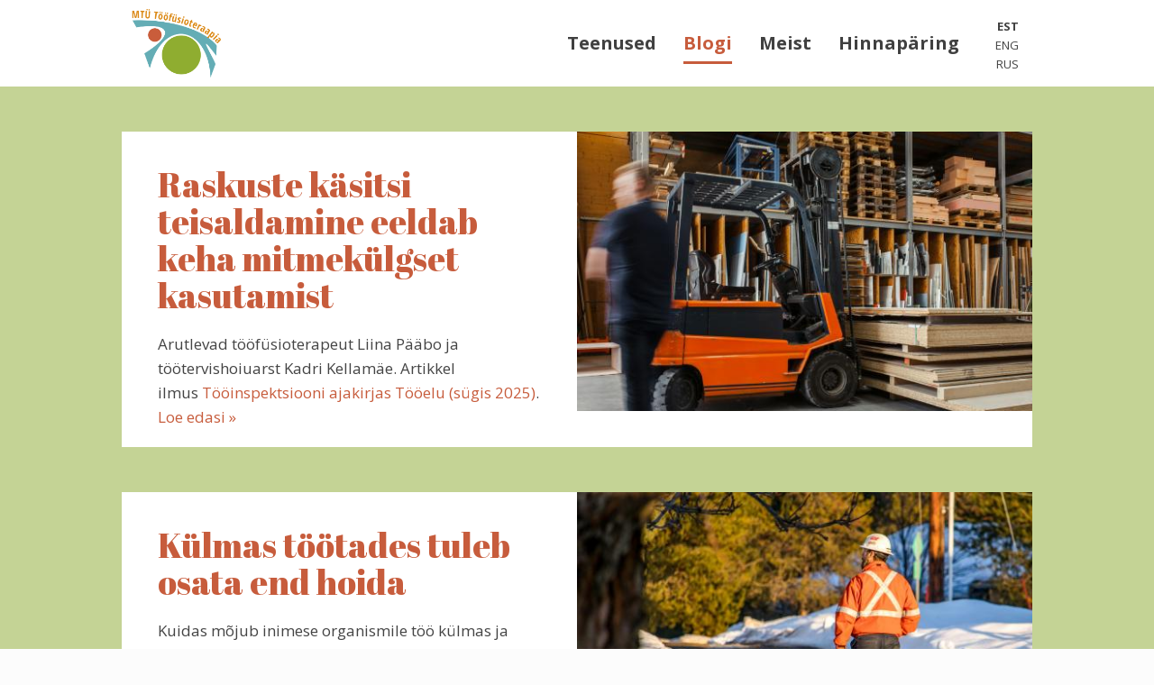

--- FILE ---
content_type: text/html; charset=utf-8
request_url: https://xn--tfsioteraapia-imba1h.ee/blogi/harjutusprogramm-ja-toole-naasmine-parast-rinnavahki
body_size: 6928
content:
<!DOCTYPE html>
<html lang="et" dir="ltr" prefix="content: http://purl.org/rss/1.0/modules/content/ dc: http://purl.org/dc/terms/ foaf: http://xmlns.com/foaf/0.1/ rdfs: http://www.w3.org/2000/01/rdf-schema# sioc: http://rdfs.org/sioc/ns# sioct: http://rdfs.org/sioc/types# skos: http://www.w3.org/2004/02/skos/core# xsd: http://www.w3.org/2001/XMLSchema#">
<head>
  <link rel="profile" href="http://www.w3.org/1999/xhtml/vocab" />
  <meta name="viewport" content="width=device-width, initial-scale=1.0">
  <meta http-equiv="Content-Type" content="text/html; charset=utf-8" />
<meta name="generator" content="Drupal 7 (https://www.drupal.org)" />
<link rel="canonical" href="https://xn--tfsioteraapia-imba1h.ee/blogi/harjutusprogramm-ja-toole-naasmine-parast-rinnavahki" />
<link rel="shortlink" href="https://xn--tfsioteraapia-imba1h.ee/blogi/harjutusprogramm-ja-toole-naasmine-parast-rinnavahki" />
<meta property="og:site_name" content="Tööfüsioteraapia" />
<meta property="og:type" content="article" />
<meta property="og:url" content="https://xn--tfsioteraapia-imba1h.ee/blogi/harjutusprogramm-ja-toole-naasmine-parast-rinnavahki" />
<meta property="og:title" content="Blogi" />
  <title>Blogi | Tööfüsioteraapia</title>
      <link href="https://fonts.googleapis.com/css?family=Abril+Fatface" rel="stylesheet">
    <link type="text/css" rel="stylesheet" href="https://xn--tfsioteraapia-imba1h.ee/sites/default/files/css/css_lQaZfjVpwP_oGNqdtWCSpJT1EMqXdMiU84ekLLxQnc4.css" media="all" />
<link type="text/css" rel="stylesheet" href="https://xn--tfsioteraapia-imba1h.ee/sites/default/files/css/css_YmuMqUm--85MDg6GF8xFt60xnxOSYeKArfr5yk0-sVc.css" media="all" />
<link type="text/css" rel="stylesheet" href="https://xn--tfsioteraapia-imba1h.ee/sites/default/files/css/css_IBXGLh2UgDAIzoAm1aDYkfWI1fYcGLGiGJ9H1-1tYXo.css" media="all" />
<link type="text/css" rel="stylesheet" href="https://cdn.jsdelivr.net/npm/bootswatch@3.3.7/simplex/bootstrap.min.css" media="all" />
<link type="text/css" rel="stylesheet" href="https://xn--tfsioteraapia-imba1h.ee/sites/default/files/css/css_IL-IKcPI5QKRx_DlKJTvnYCZ412wEcB30JwtHJC2Rmw.css" media="all" />
  <!-- HTML5 element support for IE6-8 -->
  <!--[if lt IE 9]>
    <script src="https://cdn.jsdelivr.net/html5shiv/3.7.3/html5shiv-printshiv.min.js"></script>
  <![endif]-->
  <script src="https://xn--tfsioteraapia-imba1h.ee/sites/default/files/js/js_6UR8aB1w5-y_vdUUdWDWlX2QhWu_qIXlEGEV48YgV-c.js"></script>
<script src="https://cdn.jsdelivr.net/npm/bootstrap@3.3.7/dist/js/bootstrap.min.js"></script>
<script src="https://xn--tfsioteraapia-imba1h.ee/sites/default/files/js/js_rAsiYV10dHjaDTyhh6MvciyH37IjrjEytqUMO3fWQaE.js"></script>
<script src="https://xn--tfsioteraapia-imba1h.ee/sites/default/files/js/js_p6w4EgKH_MYA7k5DetXahjsmt9oS0q5O_ZCY2gjRyDg.js"></script>
<script>jQuery.extend(Drupal.settings, {"basePath":"\/","pathPrefix":"","setHasJsCookie":0,"ajaxPageState":{"theme":"tooft2","theme_token":"0ycx5ma_8Ay1ujwyWR8n3bqB246D2u3jAwkAL5HXLRs","js":{"sites\/all\/themes\/bootstrap\/js\/bootstrap.js":1,"sites\/all\/modules\/jquery_update\/replace\/jquery\/2.2\/jquery.min.js":1,"misc\/jquery-extend-3.4.0.js":1,"misc\/jquery-html-prefilter-3.5.0-backport.js":1,"misc\/jquery.once.js":1,"misc\/drupal.js":1,"sites\/all\/modules\/jquery_update\/js\/jquery_browser.js":1,"https:\/\/cdn.jsdelivr.net\/npm\/bootstrap@3.3.7\/dist\/js\/bootstrap.min.js":1,"public:\/\/languages\/et_cR41vEpSVvMzjC70vl3fzb3fehbn53tsPKYqC0plwyg.js":1,"sites\/all\/modules\/fancybox\/fancybox.js":1,"sites\/all\/libraries\/fancybox\/source\/jquery.fancybox.pack.js":1,"sites\/all\/libraries\/fancybox\/lib\/jquery.mousewheel-3.0.6.pack.js":1,"sites\/all\/modules\/field_group\/field_group.js":1,"sites\/all\/themes\/tooft2\/js\/jquery.backstretch.min.js":1,"sites\/all\/themes\/tooft2\/js\/scripts.js":1},"css":{"modules\/system\/system.base.css":1,"modules\/field\/theme\/field.css":1,"modules\/node\/node.css":1,"sites\/all\/modules\/views\/css\/views.css":1,"sites\/all\/modules\/ckeditor\/css\/ckeditor.css":1,"sites\/all\/modules\/ctools\/css\/ctools.css":1,"sites\/all\/libraries\/fancybox\/source\/jquery.fancybox.css":1,"modules\/locale\/locale.css":1,"https:\/\/cdn.jsdelivr.net\/npm\/bootswatch@3.3.7\/simplex\/bootstrap.min.css":1,"sites\/all\/themes\/bootstrap\/css\/3.3.7\/overrides-simplex.min.css":1,"sites\/all\/themes\/tooft2\/css\/style.css":1}},"fancybox":[],"field_group":{"div":"teaser"},"bootstrap":{"anchorsFix":"0","anchorsSmoothScrolling":"0","formHasError":1,"popoverEnabled":1,"popoverOptions":{"animation":1,"html":0,"placement":"right","selector":"","trigger":"click","triggerAutoclose":1,"title":"","content":"","delay":0,"container":"body"},"tooltipEnabled":1,"tooltipOptions":{"animation":1,"html":0,"placement":"auto left","selector":"","trigger":"hover focus","delay":0,"container":"body"}}});</script>
  <script type="application/ld+json">
  {
    "@context": "http://schema.org",
    "@type": "Organization",
    "url": "http://toofusioteraapia.ee",
    "logo": "http://toofusioteraapia.ee/sites/default/files/toofusioteraapia_2.png",
    "sameAs": [
      "http://www.facebook.com/toofusioteraapia"
    ],
    "contactPoint": [{
      "@type": "ContactPoint",
      "telephone": "+372 517 4334",
      "contactType": "customer service"
    }]
  }
  </script>
  <script>
    (function(i,s,o,g,r,a,m){i['GoogleAnalyticsObject']=r;i[r]=i[r]||function(){
    (i[r].q=i[r].q||[]).push(arguments)},i[r].l=1*new Date();a=s.createElement(o),
    m=s.getElementsByTagName(o)[0];a.async=1;a.src=g;m.parentNode.insertBefore(a,m)
    })(window,document,'script','https://www.google-analytics.com/analytics.js','ga');
    ga('create', 'UA-91674566-1', 'auto');
    ga('send', 'pageview');
  </script>
</head>
<body class="html not-front not-logged-in no-sidebars page-blogi page-blogi-harjutusprogramm-ja-toole-naasmine-parast-rinnavahki i18n-et">
  <svg style="display: none">
    <!-- icon-facebook -->
    <symbol id="facebook" viewbox="0 0 65 65">
        <path d="M43.75,0H6.25C2.812,0,0,2.812,0,6.25v37.5C0,47.188,2.812,50,6.25,50h18.966V32.072h-5.987v-7.811h5.987v-3.913
      c0-6.031,4.453-10.755,10.139-10.755h5.52v8.819h-4.938c-1.292,0-1.672,0.742-1.672,1.768v4.082h6.609v7.811h-6.609V50h9.485
      c3.438,0,6.25-2.812,6.25-6.25V6.25C50,2.812,47.188,0,43.75,0z"/>
    </symbol>
    <!-- icon-linkedin -->
    <symbol id="linkedin" viewbox="0 0 65 65">
          <path d="M11.321,5.695c0,2.953-2.18,5.345-5.768,5.345C2.18,11.04,0,8.648,0,5.695c0-3.024,2.25-5.345,5.695-5.345
        C9.141,0.351,11.252,2.671,11.321,5.695z M0.281,49.649V15.26H10.97v34.39H0.281z"/>
      <path d="M17.367,26.23c0-4.289-0.14-7.875-0.28-10.971h9.282l0.494,4.783h0.21c1.406-2.251,4.853-5.557,10.62-5.557
        C44.726,14.486,50,19.198,50,29.324v20.325H39.31V30.591c0-4.431-1.547-7.454-5.415-7.454c-2.954,0-4.711,2.039-5.484,4.009
        c-0.282,0.702-0.353,1.688-0.353,2.672v19.832h-10.69V26.23z"/>
    </symbol>
    <!-- icon-youtube -->
    <symbol id="youtube" viewBox="0 0 60 60">
      <path d="M49.501,15.003c0,0-0.488-3.445-1.987-4.963c-1.901-1.991-4.033-2.001-5.011-2.118
        c-6.996-0.506-17.492-0.506-17.492-0.506h-0.021c0,0-10.495,0-17.492,0.506C6.52,8.039,4.39,8.049,2.487,10.04
        C0.988,11.558,0.5,15.003,0.5,15.003S0,19.049,0,23.096v3.793c0,4.047,0.5,8.092,0.5,8.092s0.488,3.445,1.987,4.963
        c1.902,1.992,4.4,1.93,5.513,2.139c4.001,0.383,17,0.502,17,0.502s10.507-0.016,17.503-0.521c0.978-0.117,3.109-0.127,5.011-2.119
        c1.499-1.518,1.987-4.963,1.987-4.963S50,30.936,50,26.889v-3.793C50,19.049,49.501,15.003,49.501,15.003z M19.838,31.486
        l-0.002-14.049l13.511,7.049L19.838,31.486z"/>
    </symbol>
  </svg>
  <div id="skip-link">
    <a href="#main-content" class="element-invisible element-focusable">Liigu edasi põhisisu juurde</a>
  </div>
    
    <div class="site-wrapper">

      <div class="site-wrapper-inner">

        <div class="masthead clearfix">
          <div class="container">
            <div class="masthead-logo"><a href="/"><img src="/sites/all/themes/tooft2/logo.png?itok=sdfda2342" /></a></div>
            <div class="inner">
              <button type="button" class="navbar-toggle collapsed" data-toggle="collapse" data-target="#navbar" aria-expanded="false" aria-controls="navbar">
                <span class="sr-only">Toggle navigation</span>
                <span class="icon-bar"></span>
                <span class="icon-bar"></span>
                <span class="icon-bar"></span>
              </button>
              <nav id="navbar" class="masthead-nav navbar-collapse collapse">
                <ul class="language-switcher-locale-url"><li class="et first active"><a href="/blogi/harjutusprogramm-ja-toole-naasmine-parast-rinnavahki" class="language-link active" xml:lang="et">EST</a></li>
<li class="en"><a href="/en/blogi/harjutusprogramm-ja-toole-naasmine-parast-rinnavahki" class="language-link" xml:lang="en">ENG</a></li>
<li class="ru last"><a href="/ru/blogi/harjutusprogramm-ja-toole-naasmine-parast-rinnavahki" class="language-link" xml:lang="ru">RUS</a></li>
</ul>                                  <ul class="menu nav navbar-nav"><li class="first leaf"><a href="/teenused" title="">Teenused</a></li>
<li class="leaf active-trail active"><a href="/blogi" title="" class="active-trail active">Blogi</a></li>
<li class="leaf"><a href="/meist">Meist</a></li>
<li class="last leaf"><a href="/hinnaparing" title="">Hinnapäring</a></li>
</ul>                                                              </nav>
            </div>
          </div>
        </div>

        <div class="carousel slide" data-ride="carousel">
          <div class="carousel-inner" role="listbox">
            <div class="item active carousel-bg-image" data-backimage="/sites/all/themes/tooft2/images/bg-computer.jpg" data-aligny="0.5">
              <div class="container">
                <div class="carousel-caption">
                  <!--<p><a class="btn btn-lg btn-primary" href="/hinnaparing" role="button">K&uuml;si hinnapakkumist!</a></p>-->
                </div>
              </div>
            </div>
          </div>
        </div><!-- /.carousel -->

  <div class="main-content-wrapper">

    <a id="main-content"></a>
                                        <div class="region region-content">
    <section id="block-system-main" class="block block-system clearfix">

      
  <div class="view view-blog view-id-blog view-display-id-page container view-dom-id-3787155a14388bf90d144fc10ea6eafd">
        
  
  
      <div class="view-content">
        <div class="views-row views-row-1 views-row-odd views-row-first">
    <article id="node-137" class="node node-article node-teaser clearfix" about="/blogi/raskuste-kasitsi-teisaldamine-eeldab-keha-mitmekulgset-kasutamist" typeof="sioc:Item foaf:Document">
    <header>
            <!--<h2><a href="/blogi/raskuste-kasitsi-teisaldamine-eeldab-keha-mitmekulgset-kasutamist">Raskuste käsitsi teisaldamine eeldab keha mitmekülgset kasutamist</a></h2>-->
        <span property="dc:title" content="Raskuste käsitsi teisaldamine eeldab keha mitmekülgset kasutamist" class="rdf-meta element-hidden"></span>      </header>
    <div class="split-card-text"><div class="field field-name-title-field field-type-text field-label-hidden"><div class="field-items"><div class="field-item even"><h2><a href="/blogi/raskuste-kasitsi-teisaldamine-eeldab-keha-mitmekulgset-kasutamist">Raskuste käsitsi teisaldamine eeldab keha mitmekülgset kasutamist</a></h2>
</div></div></div><div class="field field-name-body field-type-text-with-summary field-label-hidden"><div class="field-items"><div class="field-item even" property="content:encoded"><p>Arutlevad tööfüsioterapeut Liina Pääbo ja töötervishoiuarst Kadri Kellamäe. Artikkel ilmus <a href="https://www.ti.ee/sites/default/files/documents/2025-09/T%C3%B6%C3%B6elu%20ajakiri%202025%20s%C3%BCgis.pdf" target="_blank">Tööinspektsiooni ajakirjas Tööelu (sügis 2025)</a>. <span class="read-more"><a href="/blogi/raskuste-kasitsi-teisaldamine-eeldab-keha-mitmekulgset-kasutamist" title="" rel="nofollow">Loe edasi &raquo;</a></span></p>
</div></div></div></div><div class="split-card-image"><div class="field field-name-field-image field-type-image field-label-hidden"><div class="field-items"><div class="field-item even" rel="og:image rdfs:seeAlso" resource="https://xn--tfsioteraapia-imba1h.ee/sites/default/files/styles/large/public/ladu.jpg?itok=rdQ3Wn8W"><a href="/blogi/raskuste-kasitsi-teisaldamine-eeldab-keha-mitmekulgset-kasutamist"><img typeof="foaf:Image" class="img-responsive" src="https://xn--tfsioteraapia-imba1h.ee/sites/default/files/styles/large/public/ladu.jpg?itok=rdQ3Wn8W" width="520" height="347" alt="" /></a></div></div></div></div>    </article>
  </div>
  <div class="views-row views-row-2 views-row-even">
    <article id="node-136" class="node node-article node-teaser clearfix" about="/blogi/kulmas-tootades-tuleb-osata-end-hoida" typeof="sioc:Item foaf:Document">
    <header>
            <!--<h2><a href="/blogi/kulmas-tootades-tuleb-osata-end-hoida">Külmas töötades tuleb osata end hoida</a></h2>-->
        <span property="dc:title" content="Külmas töötades tuleb osata end hoida" class="rdf-meta element-hidden"></span>      </header>
    <div class="split-card-text"><div class="field field-name-title-field field-type-text field-label-hidden"><div class="field-items"><div class="field-item even"><h2><a href="/blogi/kulmas-tootades-tuleb-osata-end-hoida">Külmas töötades tuleb osata end hoida</a></h2>
</div></div></div><div class="field field-name-body field-type-text-with-summary field-label-hidden"><div class="field-items"><div class="field-item even" property="content:encoded"><p>Kuidas mõjub inimese organismile töö külmas ja mida saab nii tööandja kui ka töötaja ise selleks teha, et külmast tingitud terviseprobleeme ennetada. Intervjuu füsioterapeut Liina Pääboga ilmus <a href="https://www.ti.ee/sites/default/files/documents/2022-11/T%C3%B6%C3%B6elu%202022%20talv.pdf" target="_blank">Tööinspektsiooni ajakirjas Tööelu (talv 2022). </a> <span class="read-more"><a href="/blogi/kulmas-tootades-tuleb-osata-end-hoida" title="" rel="nofollow">Loe edasi &raquo;</a></span></p>
</div></div></div></div><div class="split-card-image"><div class="field field-name-field-image field-type-image field-label-hidden"><div class="field-items"><div class="field-item even" rel="og:image rdfs:seeAlso" resource="https://xn--tfsioteraapia-imba1h.ee/sites/default/files/styles/large/public/shelby-bauman-working_in_cold.jpg?itok=kII-Yq9l"><a href="/blogi/kulmas-tootades-tuleb-osata-end-hoida"><img typeof="foaf:Image" class="img-responsive" src="https://xn--tfsioteraapia-imba1h.ee/sites/default/files/styles/large/public/shelby-bauman-working_in_cold.jpg?itok=kII-Yq9l" width="520" height="342" alt="" /></a></div></div></div></div>    </article>
  </div>
  <div class="views-row views-row-3 views-row-odd">
    <article id="node-135" class="node node-article node-teaser clearfix" about="/blogi/ennetus-on-tanamatu-too" typeof="sioc:Item foaf:Document">
    <header>
            <!--<h2><a href="/blogi/ennetus-on-tanamatu-too">Ennetus on tänamatu töö?</a></h2>-->
        <span property="dc:title" content="Ennetus on tänamatu töö?" class="rdf-meta element-hidden"></span>      </header>
    <div class="split-card-text"><div class="field field-name-title-field field-type-text field-label-hidden"><div class="field-items"><div class="field-item even"><h2><a href="/blogi/ennetus-on-tanamatu-too">Ennetus on tänamatu töö?</a></h2>
</div></div></div><div class="field field-name-body field-type-text-with-summary field-label-hidden"><div class="field-items"><div class="field-item even" property="content:encoded"><p>Ennetus on tervishoius alahinnatud, kuid tohutu ressurss. Sama suur alahinnatud ressurss on tervisedendus töökohal. <span class="read-more"><a href="/blogi/ennetus-on-tanamatu-too" title="" rel="nofollow">Loe edasi &raquo;</a></span></p>
</div></div></div></div><div class="split-card-image"><div class="field field-name-field-image field-type-image field-label-hidden"><div class="field-items"><div class="field-item even" rel="og:image rdfs:seeAlso" resource="https://xn--tfsioteraapia-imba1h.ee/sites/default/files/styles/large/public/jon-flobrant-_r19nfvs3wy-unsplash.jpg?itok=TaYls2YR"><a href="/blogi/ennetus-on-tanamatu-too"><img typeof="foaf:Image" class="img-responsive" src="https://xn--tfsioteraapia-imba1h.ee/sites/default/files/styles/large/public/jon-flobrant-_r19nfvs3wy-unsplash.jpg?itok=TaYls2YR" width="520" height="347" alt="" /></a></div></div></div></div>    </article>
  </div>
  <div class="views-row views-row-4 views-row-even">
    <article id="node-134" class="node node-article node-teaser clearfix" about="/blogi/oigesti-tostmise-koolitused-ei-toota-miks-me-neid-endiselt-teeme" typeof="sioc:Item foaf:Document">
    <header>
            <!--<h2><a href="/blogi/oigesti-tostmise-koolitused-ei-toota-miks-me-neid-endiselt-teeme">&quot;Õigesti&quot; tõstmise koolitused ei tööta. Miks me neid endiselt teeme?</a></h2>-->
        <span property="dc:title" content="&quot;Õigesti&quot; tõstmise koolitused ei tööta. Miks me neid endiselt teeme?" class="rdf-meta element-hidden"></span>      </header>
    <div class="split-card-text"><div class="field field-name-title-field field-type-text field-label-hidden"><div class="field-items"><div class="field-item even"><h2><a href="/blogi/oigesti-tostmise-koolitused-ei-toota-miks-me-neid-endiselt-teeme">&quot;Õigesti&quot; tõstmise koolitused ei tööta. Miks me neid endiselt teeme?</a></h2>
</div></div></div><div class="field field-name-body field-type-text-with-summary field-label-hidden"><div class="field-items"><div class="field-item even" property="content:encoded"><p>Oleme olukorras, kus tõenduspõhised soovitused on töökeskkonnas väga visad juurduma. <span class="read-more"><a href="/blogi/oigesti-tostmise-koolitused-ei-toota-miks-me-neid-endiselt-teeme" title="" rel="nofollow">Loe edasi &raquo;</a></span></p>
</div></div></div></div><div class="split-card-image"><div class="field field-name-field-image field-type-image field-label-hidden"><div class="field-items"><div class="field-item even" rel="og:image rdfs:seeAlso" resource="https://xn--tfsioteraapia-imba1h.ee/sites/default/files/styles/large/public/tostmise_koolitus_ei_toota.jpeg?itok=_T9jGJgt"><a href="/blogi/oigesti-tostmise-koolitused-ei-toota-miks-me-neid-endiselt-teeme"><img typeof="foaf:Image" class="img-responsive" src="https://xn--tfsioteraapia-imba1h.ee/sites/default/files/styles/large/public/tostmise_koolitus_ei_toota.jpeg?itok=_T9jGJgt" width="520" height="412" alt="" /></a></div></div></div></div>    </article>
  </div>
  <div class="views-row views-row-5 views-row-odd">
    <article id="node-133" class="node node-article node-teaser clearfix" about="/blogi/vasimusvastased-matid-ja-lihas-luukonna-vaevuste-ennetus" typeof="sioc:Item foaf:Document">
    <header>
            <!--<h2><a href="/blogi/vasimusvastased-matid-ja-lihas-luukonna-vaevuste-ennetus">Väsimusvastased matid ja lihas-luukonna vaevuste ennetus</a></h2>-->
        <span property="dc:title" content="Väsimusvastased matid ja lihas-luukonna vaevuste ennetus" class="rdf-meta element-hidden"></span>      </header>
    <div class="split-card-text"><div class="field field-name-title-field field-type-text field-label-hidden"><div class="field-items"><div class="field-item even"><h2><a href="/blogi/vasimusvastased-matid-ja-lihas-luukonna-vaevuste-ennetus">Väsimusvastased matid ja lihas-luukonna vaevuste ennetus</a></h2>
</div></div></div><div class="field field-name-body field-type-text-with-summary field-label-hidden"><div class="field-items"><div class="field-item even" property="content:encoded"><p>Enamasti tuleb väsimusvastaste mattide kasutamine töökeskkonnas teemaks pikaajalise seisva töö puhul. <span class="read-more"><a href="/blogi/vasimusvastased-matid-ja-lihas-luukonna-vaevuste-ennetus" title="" rel="nofollow">Loe edasi &raquo;</a></span></p>
</div></div></div></div><div class="split-card-image"><div class="field field-name-field-image field-type-image field-label-hidden"><div class="field-items"><div class="field-item even" rel="og:image rdfs:seeAlso" resource="https://xn--tfsioteraapia-imba1h.ee/sites/default/files/styles/large/public/vasimusvastane_matt.jpeg?itok=et50cydd"><a href="/blogi/vasimusvastased-matid-ja-lihas-luukonna-vaevuste-ennetus"><img typeof="foaf:Image" class="img-responsive" src="https://xn--tfsioteraapia-imba1h.ee/sites/default/files/styles/large/public/vasimusvastane_matt.jpeg?itok=et50cydd" width="520" height="374" alt="" /></a></div></div></div></div>    </article>
  </div>
  <div class="views-row views-row-6 views-row-even">
    <article id="node-132" class="node node-article node-teaser clearfix" about="/blogi/kes-hoolitseb-omastehooldaja-eest" typeof="sioc:Item foaf:Document">
    <header>
            <!--<h2><a href="/blogi/kes-hoolitseb-omastehooldaja-eest">Kes hoolitseb omastehooldaja eest?</a></h2>-->
        <span property="dc:title" content="Kes hoolitseb omastehooldaja eest?" class="rdf-meta element-hidden"></span>      </header>
    <div class="split-card-text"><div class="field field-name-title-field field-type-text field-label-hidden"><div class="field-items"><div class="field-item even"><h2><a href="/blogi/kes-hoolitseb-omastehooldaja-eest">Kes hoolitseb omastehooldaja eest?</a></h2>
</div></div></div><div class="field field-name-body field-type-text-with-summary field-label-hidden"><div class="field-items"><div class="field-item even" property="content:encoded"><p>1. juulist 2023 jõustunud hooldereformi raames on rohkem räägitud hooldekodukoha hindadest, vähem aga teenustest, mis toetavad kodus hakkama saamist. <span class="read-more"><a href="/blogi/kes-hoolitseb-omastehooldaja-eest" title="" rel="nofollow">Loe edasi &raquo;</a></span></p>
</div></div></div></div><div class="split-card-image"><div class="field field-name-field-image field-type-image field-label-hidden"><div class="field-items"><div class="field-item even" rel="og:image rdfs:seeAlso" resource="https://xn--tfsioteraapia-imba1h.ee/sites/default/files/styles/large/public/dominik-lange-vuoiqw4oeli-unsplash.jpeg?itok=jVs7zi3n"><a href="/blogi/kes-hoolitseb-omastehooldaja-eest"><img typeof="foaf:Image" class="img-responsive" src="https://xn--tfsioteraapia-imba1h.ee/sites/default/files/styles/large/public/dominik-lange-vuoiqw4oeli-unsplash.jpeg?itok=jVs7zi3n" width="520" height="347" alt="" /></a></div></div></div></div>    </article>
  </div>
  <div class="views-row views-row-7 views-row-odd">
    <article id="node-131" class="node node-article node-teaser clearfix" about="/blogi/toksiliselt-tubli-eesti-naise-portree-ja-voti-stressiga-toimetulekuks" typeof="sioc:Item foaf:Document">
    <header>
            <!--<h2><a href="/blogi/toksiliselt-tubli-eesti-naise-portree-ja-voti-stressiga-toimetulekuks">Toksiliselt tubli Eesti naise portree ja võti stressiga toimetulekuks</a></h2>-->
        <span property="dc:title" content="Toksiliselt tubli Eesti naise portree ja võti stressiga toimetulekuks" class="rdf-meta element-hidden"></span>      </header>
    <div class="split-card-text"><div class="field field-name-title-field field-type-text field-label-hidden"><div class="field-items"><div class="field-item even"><h2><a href="/blogi/toksiliselt-tubli-eesti-naise-portree-ja-voti-stressiga-toimetulekuks">Toksiliselt tubli Eesti naise portree ja võti stressiga toimetulekuks</a></h2>
</div></div></div><div class="field field-name-body field-type-text-with-summary field-label-hidden"><div class="field-items"><div class="field-item even" property="content:encoded"><p>Kuidas läheneda tervisedenduses inimesele, kelle “taldrikul” on liiga palju? Mis on kõige tõhusam viis stressitsükli lõpuleviimiseks? <span class="read-more"><a href="/blogi/toksiliselt-tubli-eesti-naise-portree-ja-voti-stressiga-toimetulekuks" title="" rel="nofollow">Loe edasi &raquo;</a></span></p>
</div></div></div></div><div class="split-card-image"><div class="field field-name-field-image field-type-image field-label-hidden"><div class="field-items"><div class="field-item even" rel="og:image rdfs:seeAlso" resource="https://xn--tfsioteraapia-imba1h.ee/sites/default/files/styles/large/public/125635-zerldcerzr-1565872750.jpeg?itok=VZa075IP"><a href="/blogi/toksiliselt-tubli-eesti-naise-portree-ja-voti-stressiga-toimetulekuks"><img typeof="foaf:Image" class="img-responsive" src="https://xn--tfsioteraapia-imba1h.ee/sites/default/files/styles/large/public/125635-zerldcerzr-1565872750.jpeg?itok=VZa075IP" width="520" height="273" alt="" /></a></div></div></div></div>    </article>
  </div>
  <div class="views-row views-row-8 views-row-even">
    <article id="node-130" class="node node-article node-teaser clearfix" about="/blogi/uni-ergonoomika-treening" typeof="sioc:Item foaf:Document">
    <header>
            <!--<h2><a href="/blogi/uni-ergonoomika-treening">Uni, ergonoomika, treening</a></h2>-->
        <span property="dc:title" content="Uni, ergonoomika, treening" class="rdf-meta element-hidden"></span>      </header>
    <div class="split-card-text"><div class="field field-name-title-field field-type-text field-label-hidden"><div class="field-items"><div class="field-item even"><h2><a href="/blogi/uni-ergonoomika-treening">Uni, ergonoomika, treening</a></h2>
</div></div></div><div class="field field-name-body field-type-text-with-summary field-label-hidden"><div class="field-items"><div class="field-item even" property="content:encoded"><p>Kuidas ergonoomiliselt magada ja kuidas toetada und treeninguga? <span class="read-more"><a href="/blogi/uni-ergonoomika-treening" title="" rel="nofollow">Loe edasi &raquo;</a></span></p>
</div></div></div></div><div class="split-card-image"><div class="field field-name-field-image field-type-image field-label-hidden"><div class="field-items"><div class="field-item even" rel="og:image rdfs:seeAlso" resource="https://xn--tfsioteraapia-imba1h.ee/sites/default/files/styles/large/public/mert-kahveci-rfnljr9aldk-unsplash.jpeg?itok=mpi-qPDS"><a href="/blogi/uni-ergonoomika-treening"><img typeof="foaf:Image" class="img-responsive" src="https://xn--tfsioteraapia-imba1h.ee/sites/default/files/styles/large/public/mert-kahveci-rfnljr9aldk-unsplash.jpeg?itok=mpi-qPDS" width="520" height="347" alt="" /></a></div></div></div></div>    </article>
  </div>
  <div class="views-row views-row-9 views-row-odd">
    <article id="node-129" class="node node-article node-teaser clearfix" about="/blogi/kas-sugu-mojutab-tootervist-naised-ja-isikukaitsevahendid" typeof="sioc:Item foaf:Document">
    <header>
            <!--<h2><a href="/blogi/kas-sugu-mojutab-tootervist-naised-ja-isikukaitsevahendid">Kas sugu mõjutab töötervist? Naised ja isikukaitsevahendid</a></h2>-->
        <span property="dc:title" content="Kas sugu mõjutab töötervist? Naised ja isikukaitsevahendid" class="rdf-meta element-hidden"></span>      </header>
    <div class="split-card-text"><div class="field field-name-title-field field-type-text field-label-hidden"><div class="field-items"><div class="field-item even"><h2><a href="/blogi/kas-sugu-mojutab-tootervist-naised-ja-isikukaitsevahendid">Kas sugu mõjutab töötervist? Naised ja isikukaitsevahendid</a></h2>
</div></div></div><div class="field field-name-body field-type-text-with-summary field-label-hidden"><div class="field-items"><div class="field-item even" property="content:encoded"><p>Ühe ehitusel töötava naise kogemus: “Kinnitan kleeplindiga pappi rinnale, et meestele mõeldud rakmed ei teeks rindadele haiget.” <span class="read-more"><a href="/blogi/kas-sugu-mojutab-tootervist-naised-ja-isikukaitsevahendid" title="" rel="nofollow">Loe edasi &raquo;</a></span></p>
</div></div></div></div><div class="split-card-image"><div class="field field-name-field-image field-type-image field-label-hidden"><div class="field-items"><div class="field-item even" rel="og:image rdfs:seeAlso" resource="https://xn--tfsioteraapia-imba1h.ee/sites/default/files/styles/large/public/red_wing_right_fit.jpg.medium.800x800.jpg?itok=J5R33Lno"><a href="/blogi/kas-sugu-mojutab-tootervist-naised-ja-isikukaitsevahendid"><img typeof="foaf:Image" class="img-responsive" src="https://xn--tfsioteraapia-imba1h.ee/sites/default/files/styles/large/public/red_wing_right_fit.jpg.medium.800x800.jpg?itok=J5R33Lno" width="520" height="293" alt="" /></a></div></div></div></div>    </article>
  </div>
  <div class="views-row views-row-10 views-row-even views-row-last">
    <article id="node-128" class="node node-article node-teaser clearfix" about="/blogi/miks-soovitus-istu-vahem-liigu-rohkem-ei-sobi-koigile" typeof="sioc:Item foaf:Document">
    <header>
            <!--<h2><a href="/blogi/miks-soovitus-istu-vahem-liigu-rohkem-ei-sobi-koigile">Miks soovitus „Istu vähem, liigu rohkem“ ei sobi kõigile?</a></h2>-->
        <span property="dc:title" content="Miks soovitus „Istu vähem, liigu rohkem“ ei sobi kõigile?" class="rdf-meta element-hidden"></span>      </header>
    <div class="split-card-text"><div class="field field-name-title-field field-type-text field-label-hidden"><div class="field-items"><div class="field-item even"><h2><a href="/blogi/miks-soovitus-istu-vahem-liigu-rohkem-ei-sobi-koigile">Miks soovitus „Istu vähem, liigu rohkem“ ei sobi kõigile?</a></h2>
</div></div></div><div class="field field-name-body field-type-text-with-summary field-label-hidden"><div class="field-items"><div class="field-item even" property="content:encoded"><p>On väga hästi tõestatud, et <a href="https://xn--tfsioteraapia-imba1h.ee/blogi/kas-tead-uusimaid-liikumissoovitusi" target="_blank">mõõdukas ja intensiivne kehaline aktiivsus on erinevate haiguste ennetuse ja nendega toimetuleku puhul väga kasulik</a>. <span class="read-more"><a href="/blogi/miks-soovitus-istu-vahem-liigu-rohkem-ei-sobi-koigile" title="" rel="nofollow">Loe edasi &raquo;</a></span></p></div></div></div></div><div class="split-card-image"><div class="field field-name-field-image field-type-image field-label-hidden"><div class="field-items"><div class="field-item even" rel="og:image rdfs:seeAlso" resource="https://xn--tfsioteraapia-imba1h.ee/sites/default/files/styles/large/public/ehitus.jpg?itok=H3OGbd3O"><a href="/blogi/miks-soovitus-istu-vahem-liigu-rohkem-ei-sobi-koigile"><img typeof="foaf:Image" class="img-responsive" src="https://xn--tfsioteraapia-imba1h.ee/sites/default/files/styles/large/public/ehitus.jpg?itok=H3OGbd3O" width="520" height="347" alt="" /></a></div></div></div></div>    </article>
  </div>
    </div>
  
      <div class="text-center"><ul class="pagination"><li class="active"><span>1</span></li>
<li><a title="Mine lehele 2" href="/blogi/harjutusprogramm-ja-toole-naasmine-parast-rinnavahki?page=1">2</a></li>
<li><a title="Mine lehele 3" href="/blogi/harjutusprogramm-ja-toole-naasmine-parast-rinnavahki?page=2">3</a></li>
<li><a title="Mine lehele 4" href="/blogi/harjutusprogramm-ja-toole-naasmine-parast-rinnavahki?page=3">4</a></li>
<li><a title="Mine lehele 5" href="/blogi/harjutusprogramm-ja-toole-naasmine-parast-rinnavahki?page=4">5</a></li>
<li><a title="Mine lehele 6" href="/blogi/harjutusprogramm-ja-toole-naasmine-parast-rinnavahki?page=5">6</a></li>
<li><a title="Mine lehele 7" href="/blogi/harjutusprogramm-ja-toole-naasmine-parast-rinnavahki?page=6">7</a></li>
<li><a title="Mine lehele 8" href="/blogi/harjutusprogramm-ja-toole-naasmine-parast-rinnavahki?page=7">8</a></li>
<li><a title="Mine lehele 9" href="/blogi/harjutusprogramm-ja-toole-naasmine-parast-rinnavahki?page=8">9</a></li>
<li class="next"><a title="Mine järgmisele lehele" href="/blogi/harjutusprogramm-ja-toole-naasmine-parast-rinnavahki?page=1">järgmine ›</a></li>
<li class="pager-last"><a title="Mine viimasele lehele" href="/blogi/harjutusprogramm-ja-toole-naasmine-parast-rinnavahki?page=9">viimane »</a></li>
</ul></div>  
  
  
  
  
</div>
</section>
  </div>

  </div>

  <footer class="footer"><div class="container">
      <div class="region region-footer">
    <section id="block-block-4" class="block block-block clearfix">

      
  <p><img src="/sites/all/themes/tooft2/logo.png?itok=sdfda2342" style="width: 100px;" /></p>

</section>
<section id="block-block-1" class="block block-block clearfix">

      
  <p><strong>MTÜ Tööfüsioteraapia</strong></p>
<p>E-mail: <a href="mailto:toofusioteraapia@gmail.com">toofusioteraapia@gmail.com</a></p>

</section>
<section id="block-block-5" class="block block-block clearfix">

      
  <ul class="social-list">
<li><a class="social-list-link facebook" href="https://www.facebook.com/toofusioteraapia" rel="nofollow" target="_blank"><br />
<svg class="social-list-icon"><use xlink:href="#facebook" xmlns:xlink="http://www.w3.org/1999/xlink"></use></svg><p></p></a></li>
<li><a class="social-list-link youtube" href="https://www.youtube.com/channel/UCV1bBXUvKn8ZYgc8ixgqG5Q" rel="nofollow" target="_blank"><br />
<svg class="social-list-icon"><use xlink:href="#youtube" xmlns:xlink="http://www.w3.org/1999/xlink"></use></svg><p></p></a></li>
</ul>

</section>
  </div>
  </div></footer>


      </div>

    </div>
      <script src="https://xn--tfsioteraapia-imba1h.ee/sites/default/files/js/js_MRdvkC2u4oGsp5wVxBG1pGV5NrCPW3mssHxIn6G9tGE.js"></script>
</body>
</html>


--- FILE ---
content_type: text/css
request_url: https://xn--tfsioteraapia-imba1h.ee/sites/default/files/css/css_IL-IKcPI5QKRx_DlKJTvnYCZ412wEcB30JwtHJC2Rmw.css
body_size: 4591
content:
.form-actions,fieldset .panel-body{clear:both}a .glyphicon-spin,fieldset .panel-heading a.panel-title:hover{text-decoration:none}.tabs-left>.nav-tabs>li:focus,.tabs-left>.nav-tabs>li>a:focus,.tabs-right>.nav-tabs>li:focus,.tabs-right>.nav-tabs>li>a:focus{outline:0}html.overlay-open .navbar-fixed-top{z-index:400}html.js fieldset.collapsed{border-left-width:1px;border-right-width:1px;height:auto}html.js input.form-autocomplete{background-image:none}html.js .autocomplete-throbber{background-position:100% 2px;background-repeat:no-repeat;display:inline-block;height:15px;margin:2px 0 0 2px;width:15px}html.js .autocomplete-throbber.throbbing{background-position:100% -18px}body{position:relative}body.admin-expanded.admin-vertical.admin-nw .navbar,body.admin-expanded.admin-vertical.admin-sw .navbar{margin-left:260px}body.navbar-is-fixed-top{padding-top:64px}body.navbar-is-fixed-bottom{padding-bottom:64px!important}body.toolbar{padding-top:30px!important}body.toolbar .navbar-fixed-top{top:30px}body.toolbar.navbar-is-fixed-top{padding-top:94px!important}body.toolbar-drawer{padding-top:64px!important}body.toolbar-drawer .navbar-fixed-top{top:64px}body.toolbar-drawer.navbar-is-fixed-top{padding-top:128px!important}body.admin-menu .navbar-fixed-top{top:29px}body.admin-menu.navbar-is-fixed-top{padding-top:93px}body div#admin-toolbar{z-index:1600}body #admin-menu,body #admin-toolbar,body #toolbar{-webkit-box-shadow:none;box-shadow:none}body #admin-menu{margin:0;padding:0;position:fixed;z-index:1600}body #admin-menu .dropdown li{line-height:normal}@media screen and (min-width:768px){.navbar.container{max-width:720px}}@media screen and (min-width:992px){.navbar.container{max-width:940px}}@media screen and (min-width:1200px){.navbar.container{max-width:1140px}}.navbar.container,.navbar.container-fluid{margin-top:20px}.navbar.container-fluid>.container-fluid,.navbar.container>.container{margin:0;padding:0;width:auto}#overlay-container,.overlay-element,.overlay-modal-background{z-index:1500}#toolbar{z-index:1600}.modal{z-index:1620}.modal-dialog{z-index:1630}.ctools-modal-dialog .modal-body{width:100%!important;overflow:auto}.book-toc>.dropdown-menu,.region-help .block,div.image-widget-data{overflow:hidden}.modal-backdrop{z-index:1610}.footer{margin-top:45px;padding-top:35px;padding-bottom:36px;border-top:1px solid #E5E5E5}.element-invisible{margin:0;padding:0;width:1px}.navbar .logo{margin-right:-15px;padding-left:15px;padding-right:15px}ul.secondary{float:left}@media screen and (min-width:768px){.navbar .logo{margin-right:0;padding-left:0}ul.secondary{float:right}}.page-header,.region-sidebar-first .block:first-child h2.block-title,.region-sidebar-second .block:first-child h2.block-title{margin-top:0}p:last-child{margin-bottom:0}.region-help>.glyphicon{font-size:17px;float:left;margin:-.05em .5em 0 0}form#search-block-form{margin:0}.navbar #block-search-form{float:none;margin:5px 0 5px 5px}@media screen and (min-width:992px){.navbar #block-search-form{float:right}}.navbar #block-search-form .input-group-btn{width:auto}ul.action-links{margin:12px 0;padding:0}ul.action-links li{display:inline;margin:0;padding:0 8px 0 0}.form-type-password-confirm label,.panel-heading{display:block}ul.action-links .glyphicon{padding-right:.5em}.uneditable-input,input,select,textarea{max-width:100%;width:auto}.filter-wrapper .form-type-select .filter-list,.managed-files.table td:first-child{width:100%}input.error{color:#b94a48;border-color:#eed3d7}fieldset legend.panel-heading{float:left;line-height:1em;margin:0}fieldset .panel-heading a.panel-title{color:inherit;display:block;margin:-10px -15px;padding:10px 15px}.form-group:last-child,.panel:last-child{margin-bottom:0}.form-horizontal .form-group{margin-left:0;margin-right:0}div.image-widget-data{float:none}table.sticky-header{z-index:1}.resizable-textarea textarea{border-radius:4px 4px 0 0}.ajax-progress-bar,.filter-wrapper{border-radius:0 0 4px 4px}.text-format-wrapper{margin-bottom:15px}.text-format-wrapper .filter-wrapper,.text-format-wrapper>.form-type-textarea{margin-bottom:0}.filter-wrapper .panel-body{padding:7px}.filter-wrapper .form-type-select{min-width:30%}.filter-help{margin-top:5px;text-align:center}@media screen and (min-width:768px){.filter-help{float:right}}.filter-help .glyphicon{margin:0 5px 0 0;vertical-align:text-top}.checkbox:first-child,.radio:first-child{margin-top:0}.checkbox:last-child,.radio:last-child{margin-bottom:0}.control-group .help-inline,.help-block{color:grey;font-size:12px;margin:5px 0 10px;padding:0}a.tabledrag-handle .handle{height:auto;width:auto}.error{color:#b94a48}div.error,table tr.error{background-color:#f2dede;color:#b94a48}.form-group.error,.form-group.has-error{background:0 0}.form-group.error .control-label,.form-group.error label,.form-group.has-error .control-label,.form-group.has-error label{color:#b94a48;font-weight:600}.form-group.error .uneditable-input,.form-group.error input,.form-group.error select,.form-group.error textarea,.form-group.has-error .uneditable-input,.form-group.has-error input,.form-group.has-error select,.form-group.has-error textarea{color:#777}.form-group.error .help-block,.form-group.error .help-inline,.form-group.has-error .help-block,.form-group.has-error .help-inline{color:grey}.nav-tabs{margin-bottom:10px}ul li.collapsed,ul li.expanded,ul li.leaf{list-style:none}.tabs--secondary{margin:0 0 10px}.submitted{margin-bottom:1em;font-style:italic;font-weight:400;color:#777}.alert a,.book-toc>.dropdown-menu>li:nth-child(1)>a{font-weight:700}.form-type-password-confirm{position:relative}.form-type-password-confirm label .label{float:right}.form-type-password-confirm .password-help{padding-left:2em}@media (min-width:768px){.form-type-password-confirm .password-help{border-left:1px solid #ddd;left:50%;margin-left:15px;position:absolute}}@media (min-width:992px){.form-type-password-confirm .password-help{left:33.33333333%}}.form-type-password-confirm .progress{background:0 0;border-radius:0 0 5px 5px;-webkit-box-shadow:none;box-shadow:none;height:4px;margin:-5px 0 0}.form-type-password-confirm .form-type-password{clear:left}.form-type-password-confirm .form-control-feedback{right:15px}.form-type-password-confirm .help-block{clear:both}ul.pagination li>a.progress-disabled{float:left}.form-autocomplete .glyphicon{color:grey;font-size:120%}.form-autocomplete .glyphicon.glyphicon-spin{color:#D9230F}.form-autocomplete .input-group-addon{background-color:#fff}.form-autocomplete .dropdown a{white-space:normal}.ajax-progress-bar{border:1px solid #ddd;margin:-1px 0 0;padding:8px 12px;width:100%}.ajax-progress-bar .progress{height:8px;margin:0}.ajax-progress-bar .message,.ajax-progress-bar .percentage{color:grey;font-size:12px;line-height:1em;margin:5px 0 0;padding:0}.glyphicon-spin{display:inline-block;-o-animation:spin 1s infinite linear;-webkit-animation:spin 1s infinite linear;animation:spin 1s infinite linear}a .glyphicon-spin{display:inline-block}@-webkit-keyframes spin{0%{-webkit-transform:rotate(0)}100%{-webkit-transform:rotate(359deg)}}@-o-keyframes spin{0%{-o-transform:rotate(0)}100%{-o-transform:rotate(359deg)}}@keyframes spin{0%{-webkit-transform:rotate(0);-o-transform:rotate(0);transform:rotate(0)}100%{-webkit-transform:rotate(359deg);-o-transform:rotate(359deg);transform:rotate(359deg)}}.tabbable{margin-bottom:20px}.tabs-below>.nav-tabs,.tabs-left>.nav-tabs,.tabs-right>.nav-tabs{border-bottom:0}.tabs-below>.nav-tabs .summary,.tabs-left>.nav-tabs .summary,.tabs-right>.nav-tabs .summary{color:grey;font-size:12px}.tab-pane>.panel-heading{display:none}.tab-content>.active{display:block}.tabs-below>.nav-tabs{border-top:1px solid #ddd}.tabs-below>.nav-tabs>li{margin-top:-1px;margin-bottom:0}.tabs-below>.nav-tabs>li>a{border-radius:0 0 4px 4px}.tabs-below>.nav-tabs>li>a:focus,.tabs-below>.nav-tabs>li>a:hover{border-top-color:#ddd;border-bottom-color:transparent}.tabs-below>.nav-tabs>.active>a,.tabs-below>.nav-tabs>.active>a:focus,.tabs-below>.nav-tabs>.active>a:hover{border-color:transparent #ddd #ddd}.tabs-left>.nav-tabs,.tabs-right>.nav-tabs{padding-bottom:20px;width:220px}.tabs-left>.nav-tabs>li,.tabs-right>.nav-tabs>li{float:none}.tabs-left>.nav-tabs>li>a,.tabs-right>.nav-tabs>li>a{margin-right:0;margin-bottom:3px}.tabs-left>.tab-content,.tabs-right>.tab-content{border-radius:0 4px 4px;-webkit-box-shadow:0 1px 1px rgba(0,0,0,.05);box-shadow:0 1px 1px rgba(0,0,0,.05);border:1px solid #ddd;overflow:hidden;padding:10px 15px}.tabs-left>.nav-tabs{float:left;margin-right:-1px}.tabs-left>.nav-tabs>li>a{border-radius:4px 0 0 4px}.tabs-left>.nav-tabs>li>a:focus,.tabs-left>.nav-tabs>li>a:hover{border-color:#ddd}.tabs-left>.nav-tabs>.active>a,.tabs-left>.nav-tabs>.active>a:focus,.tabs-left>.nav-tabs>.active>a:hover{border-color:#ddd transparent #ddd #ddd;-webkit-box-shadow:-1px 1px 1px rgba(0,0,0,.05);box-shadow:-1px 1px 1px rgba(0,0,0,.05)}.tabs-right>.nav-tabs{float:right;margin-left:-1px}.tabs-right>.nav-tabs>li>a{border-radius:0 4px 4px 0}.tabs-right>.nav-tabs>li>a:focus,.tabs-right>.nav-tabs>li>a:hover{border-color:#ddd;-webkit-box-shadow:1px 1px 1px rgba(0,0,0,.05);box-shadow:1px 1px 1px rgba(0,0,0,.05)}.tabs-right>.nav-tabs>.active>a,.tabs-right>.nav-tabs>.active>a:focus,.tabs-right>.nav-tabs>.active>a:hover{border-color:#ddd #ddd #ddd transparent}td.checkbox,td.radio,th.checkbox,th.radio{display:table-cell}.views-display-settings .label{font-size:100%;color:#666}.views-display-settings .footer{padding:0;margin:4px 0 0}.views-exposed-form .views-exposed-widget .btn{margin-top:1.8em}table .checkbox input[type=checkbox],table .radio input[type=radio]{max-width:inherit}.form-horizontal .form-group label{position:relative;min-height:1px;margin-top:0;margin-bottom:0;padding-top:7px;padding-left:15px;padding-right:15px;text-align:right}@media (min-width:768px){.form-horizontal .form-group label{float:left;width:16.66666667%}body.navbar-is-fixed-top.navbar-administration.navbar-vertical.navbar-tray-open .navbar-fixed-top{left:240px;left:24rem}}.alert-success a,.alert-success a:focus,.alert-success a:hover{color:#356635}.alert-info a,.alert-info a:focus,.alert-info a:hover{color:#2d6987}.alert-warning a,.alert-warning a:focus,.alert-warning a:hover{color:#a47e3c}.alert-danger a,.alert-danger a:focus,.alert-danger a:hover{color:#953b39}div.image-style-new,div.image-style-new div{display:block}div.image-style-new div.input-group{display:table}.table-striped>tbody>tr:nth-child(odd)>td.module,.table>tbody>tr>td.module,td.module{background:#ddd;font-weight:700}.book-toc>.dropdown-menu>.dropdown-header{white-space:nowrap}.book-toc>.dropdown-menu .dropdown-menu{-webkit-box-shadow:none;box-shadow:none;border:0;display:block;font-size:12px;margin:0;padding:0;position:static;width:100%}.book-toc>.dropdown-menu .dropdown-menu>li{padding-left:20px}.book-toc>.dropdown-menu .dropdown-menu>li>a{margin-left:-40px;padding-left:60px}#features-filter .form-item.form-type-checkbox{padding-left:20px}fieldset.features-export-component{font-size:12px}fieldset.features-export-component,html.js #features-export-form fieldset.features-export-component{margin:0 0 9px}fieldset.features-export-component .panel-heading{padding:5px 10px}fieldset.features-export-component .panel-heading a.panel-title{font-size:12px;font-weight:500;margin:-5px -10px;padding:5px 10px}fieldset.features-export-component .panel-body{padding:0 10px}div.features-export-list{margin:-11px 0 10px;padding:0 10px}div.features-export-list .form-type-checkbox,fieldset.features-export-component .component-select .form-type-checkbox{line-height:1em;margin:5px 5px 5px 0!important;min-height:0;padding:3px 3px 3px 25px!important}div.features-export-list .form-type-checkbox input[type=checkbox],fieldset.features-export-component .component-select .form-type-checkbox input[type=checkbox]{margin-top:0}body.navbar-is-fixed-top.navbar-administration.navbar-horizontal.navbar-tray-open .navbar-fixed-top{top:79px}body.navbar-is-fixed-top.navbar-administration .navbar-fixed-top{top:39px}.navbar-administration #navbar-administration.navbar-oriented .navbar-bar{z-index:1032}.navbar-administration #navbar-administration .navbar-tray{z-index:1031}body.navbar-is-fixed-top.navbar-administration{padding-top:103px!important}body.navbar-is-fixed-top.navbar-administration.navbar-horizontal.navbar-tray-open{padding-top:143px!important}body.navbar-tray-open.navbar-vertical.navbar-fixed{margin-left:24rem}#navbar-administration.navbar-oriented .navbar-tray-vertical{width:24rem}a .glyphicon.icon-before,a.icon-before .glyphicon{margin-right:.25em}a .glyphicon.icon-after,a.icon-after .glyphicon{margin-left:.25em}.btn .glyphicon.icon-before,.btn.icon-before .glyphicon{margin-left:-.25em;margin-right:.25em}.btn .glyphicon.icon-after,.btn.icon-after .glyphicon{margin-left:.25em;margin-right:-.25em}
html,body{height:100%;color:#444444;line-height:1.62;}a{color:#c75c3c;}p{margin:0 0 15px;}.front .btn-default,.front .btn-default:hover,.front .btn-default:focus{color:#333;text-shadow:none;background-color:#fff;border:1px solid #fff;}@media (min-width:1200px){.container{width:1040px !important;}}body.front,.front h1{color:#fff;text-align:center;text-shadow:0 1px 3px rgba(0,0,0,.5);}.front h1{font-size:56px;margin-bottom:20px;}.front .field-name-title-field{display:none;}.front .field-name-body{font-size:20px;}.front .site-wrapper{display:table;width:100%;height:100%;min-height:100%;-webkit-box-shadow:inset 0 0 100px rgba(0,0,0,.5);box-shadow:inset 0 0 100px rgba(0,0,0,.5);}.front .site-wrapper-inner{display:table-cell;vertical-align:top;}.front .cover-container{margin-right:auto;margin-left:auto;}.masthead{width:100%;background-color:#ffffff;}.masthead-logo{float:left;padding:10px;}.masthead-logo img{width:100px;}.masthead-brand{margin-top:10px;margin-bottom:10px;}.masthead-nav{padding-top:28px;}.masthead-nav > ul.menu > li{display:inline-block;}.masthead-nav > ul.menu > li + li{margin-left:30px;}.masthead-nav > ul.menu > li > a{padding-right:0;padding-left:0;font-size:20px;font-weight:bold;color:#000;color:rgba(0,0,0,.75);border-bottom:3px solid transparent;text-shadow:none;}.masthead-nav > ul.menu > li > a:hover,.masthead-nav > ul.menu > li > a:focus{background-color:transparent;border-bottom-color:#000;border-bottom-color:rgba(0,0,0,.75);}.masthead-nav > ul.menu > .active > a,.masthead-nav > ul.menu > .active > a:hover,.masthead-nav > ul.menu > .active > a:focus{color:#c75c3c;border-bottom-color:#c75c3c;}.navbar-toggle{background-color:#444;margin-top:30px;}.navbar-toggle .icon-bar{background-color:#fff;width:25px;height:3px;}.navbar-collapse.in,.navbar-collapse.collapsing{clear:both;padding-top:0;}.navbar-collapse.in > .nav,.navbar-collapse.collapsing > .nav{text-align:center;}.navbar-collapse.in > ul > li,.navbar-collapse.collapsing > ul > li{margin-right:15px;margin-left:15px;}.language-switcher-locale-url{text-align:right;margin-top:-9px;}.language-switcher-locale-url li{list-style-type:none;}.language-switcher-locale-url a{color:#000;color:rgba(0,0,0,.75);text-shadow:none;}.language-switcher-locale-url a.active{font-weight:bold;}@media (min-width:768px){.masthead-brand{float:left;}.masthead-nav > ul{float:right;}}.front .cover{padding:0 20px;}.front .cover .btn-lg{padding:10px 20px;font-weight:bold;margin-top:30px;}.mastfoot,.mastfoot a{color:#ddd;color:rgba(255,255,255,.75);}@media (min-width:768px){.front .masthead{position:fixed;top:0;}.front .mastfoot{position:fixed;bottom:0;margin-bottom:20px;}.front .site-wrapper-inner{vertical-align:middle;}.front .mastfoot,.front .cover-container{width:100%;}}@media (min-width:992px){.front .mastfoot,.front .cover-container{width:800px;}}.carousel{height:300px;}.carousel-caption{z-index:10;}.carousel .item{height:300px;background-color:#777;}.carousel-inner > .item > img{position:absolute;top:0;left:0;min-width:100%;height:300px;}.field-name-title-field h1{font-family:'Abril Fatface',serif;font-size:38px;line-height:1.2;}body.i18n-ru .field-name-title-field h1{font-family:'Alegreya',serif;font-weight:900;}.field-name-field-tagline{margin-top:20px;font-size:20px;}.group-title-tagline{background-color:rgba(100,172,179,0.5);padding:30px 0;}.node-type-article .group-title-tagline,.node-type-webform .group-title-tagline{background-color:rgba(142,171,48,0.5);}.field-name-body{font-size:17px;margin-top:30px;margin-right:35%;padding-right:30px;}.field-name-field-sidebar{font-size:17px;float:right;width:35%;padding:20px;background-color:#ddd;}.field-name-body .field-item h2,.field-name-field-sidebar .field-item h2{margin:30px 0 20px;font-family:'Abril Fatface',serif;}body.i18n-ru .field-name-body .field-item h2,body.i18n-ru .field-name-field-sidebar .field-item h2{font-family:'Alegreya',serif;font-weight:900;}.field-name-field-sidebar .field-item h2{text-align:center;}.field-name-body .field-item ul li,.field-name-field-sidebar .field-item ul li,.field-name-body .field-item ol li,.field-name-field-sidebar .field-item ol li{margin:12px 0;}.webform-client-form{margin-right:35%;margin-top:30px;font-size:17px;}@media (max-width:767px){.front .masthead{position:absolute;top:0;}.front h1{font-size:40px;}.front .site-wrapper-inner{vertical-align:middle;}.front .mastfoot{position:absolute;bottom:0;margin-bottom:20px;}.group-title-tagline{padding:20px 0;}.field-name-body,.webform-client-form{margin-right:0;padding-right:0;}.field-name-field-sidebar{float:none;width:100%;padding:30px;}}.page-teenused .main-content-wrapper{background-color:rgba(100,172,179,0.5);}.page-teenused .carousel{display:none;}.view-teenused{padding-bottom:50px;}.view-teenused .views-row{margin-top:50px;background-color:#ffffff;}.view-teenused .split-card-image{float:left;width:50%;height:289px;overflow:hidden;}.view-teenused .split-card-text{float:left;width:50%;padding:20px 40px;}.view-teenused .field-name-field-summary{margin-top:20px;font-size:17px;}.view-teenused h2 a{font-family:'Abril Fatface',serif;font-size:38px;}body.i18n-ru .view-teenused h2 a{font-family:'Alegreya',serif;font-weight:900;}.view-teenused h2 a:hover,.view-teenused h2 a:focus{text-decoration:none;}@media (max-width:767px){.view-teenused .split-card-image{width:100%;float:none;height:auto;}.view-teenused .split-card-text{width:100%;float:none;}.view-teenused .views-row{margin-top:20px;}}.page-blogi .main-content-wrapper{background-color:rgba(142,171,48,0.5);}.page-blogi .carousel{display:none;}.view-blog{padding-bottom:50px;}.view-blog .views-row{margin-top:50px;background-color:#ffffff;}.view-blog .split-card-image{float:left;width:50%;height:310px;overflow:hidden;}.view-blog .split-card-text{float:left;width:50%;padding:20px 40px;}.view-blog .field-name-body{margin-top:20px;font-size:17px;margin-right:0;padding-right:0;}.view-blog h2 a{font-family:'Abril Fatface',serif;font-size:38px;}body.i18n-ru .view-blog h2 a{font-family:'Alegreya',serif;font-weight:900;}.view-blog h2 a:hover,.view-blog h2 a:focus{text-decoration:none;}@media (max-width:767px){.view-blog .split-card-image{width:100%;float:none;height:auto;}.view-blog .split-card-text{width:100%;float:none;}.view-blog .views-row{margin-top:20px;}}.webform-client-form .form-required{color:#c75c3c;}.webform-client-form .form-type-checkbox input{display:none;}.webform-client-form .form-type-checkbox input + label{float:left;background:rgba(68,68,68,0.8);color:#ffffff;font-weight:400;padding:4px 8px;margin:0 3px 3px 0;cursor:pointer;font-size:17px;}.webform-client-form .form-type-checkbox input:checked + label{color:#444444;background:rgba(142,171,48,0.5);}.webform-client-form .radio + .radio,.webform-client-form .checkbox + .checkbox{margin-top:-10px;}.form-control,.form-submit{font-size:17px;}.form-control::-webkit-input-placeholder{color:#999;}.form-control:-moz-placeholder{color:#999;}.form-control::-moz-placeholder{color:#999;}.form-control:-ms-input-placeholder{color:#999;}.form-control::-ms-input-placeholder{color:#999;}.page-node #block-system-main{margin-bottom:40px;}.region-footer > section{width:25%;float:left;padding:0 20px;font-size:15px;}.region-footer > section#block-block-5{float:right;}.region-footer > section#block-block-1{width:50%;}ul.social-list{list-style-type:none;padding-left:0;}ul.social-list > li{display:inline-block;font-size:0.875rem;line-height:1.3125rem;}ul.social-list > li svg{fill:#FFFFFF;width:40px;height:40px;display:inline-block;vertical-align:middle;margin-right:10px;}ul.social-list > li a.facebook:hover svg{fill:#3b5998;}ul.social-list > li a.youtube:hover svg{fill:#CC181E;}ul.social-list > li a.linkedin:hover svg{fill:#0077b5;}.site-wrapper-inner > footer{color:#ffffff;background-color:#333333;margin-top:0;}.site-wrapper-inner > footer p a{color:#ffffff;text-decoration:underline;}@media (max-width:767px){.region-footer > section{width:100% !important;float:none;margin-bottom:20px;}#block-block-4{display:none;}}.alert{position:absolute;top:200px;width:500px;left:50%;margin-left:-250px;font-size:17px;text-align:center;}@media (max-width:510px){.alert{position:absolute;top:200px;width:400px;left:50%;margin-left:-200px;font-size:17px;text-align:center;}}@media (max-width:410px){.alert{position:absolute;top:200px;width:300px;left:50%;margin-left:-150px;font-size:17px;text-align:center;}}.page-user .main-content-wrapper,.page-navigation404 .main-content-wrapper{max-width:700px;margin:30px auto;padding:0 10px;font-size:17px;}.page-navigation404 .main-content-wrapper{text-align:center;}.page-user .main-content-wrapper ul{display:none;}.view-teenused .read-more{display:none;}


--- FILE ---
content_type: text/plain
request_url: https://www.google-analytics.com/j/collect?v=1&_v=j102&a=60832881&t=pageview&_s=1&dl=https%3A%2F%2Fxn--tfsioteraapia-imba1h.ee%2Fblogi%2Fharjutusprogramm-ja-toole-naasmine-parast-rinnavahki&ul=en-us%40posix&dt=Blogi%20%7C%20T%C3%B6%C3%B6f%C3%BCsioteraapia&sr=1280x720&vp=1280x720&_u=IEBAAEABAAAAACAAI~&jid=1402739931&gjid=194394551&cid=236713522.1766481662&tid=UA-91674566-1&_gid=904854177.1766481662&_r=1&_slc=1&z=16248844
body_size: -454
content:
2,cG-HVHK2QBP22